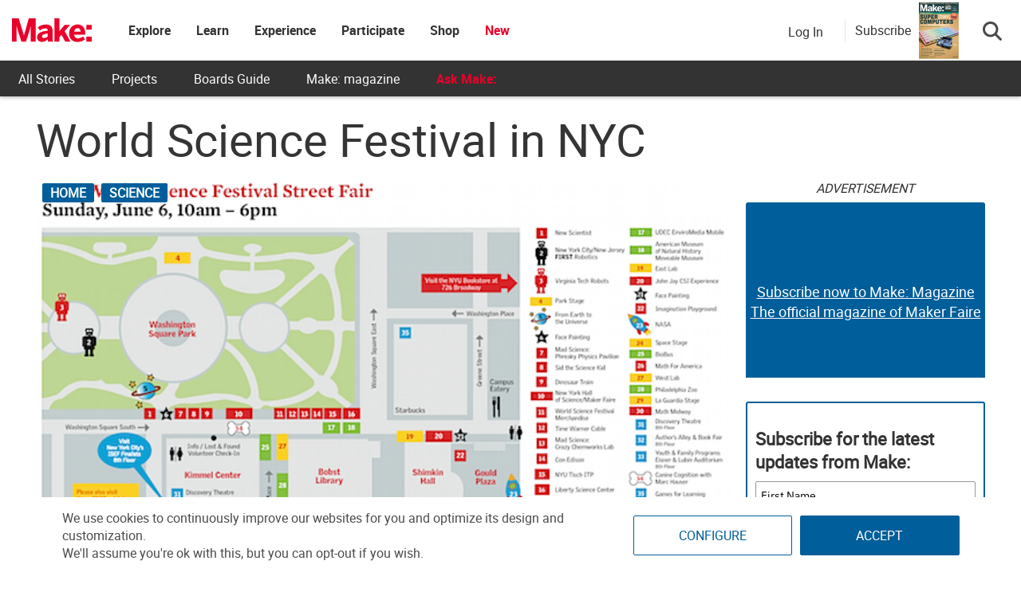

--- FILE ---
content_type: text/html; charset=utf-8
request_url: https://www.google.com/recaptcha/api2/aframe
body_size: 182
content:
<!DOCTYPE HTML><html><head><meta http-equiv="content-type" content="text/html; charset=UTF-8"></head><body><script nonce="u5X2e6la5qI9oLltQ5fCEw">/** Anti-fraud and anti-abuse applications only. See google.com/recaptcha */ try{var clients={'sodar':'https://pagead2.googlesyndication.com/pagead/sodar?'};window.addEventListener("message",function(a){try{if(a.source===window.parent){var b=JSON.parse(a.data);var c=clients[b['id']];if(c){var d=document.createElement('img');d.src=c+b['params']+'&rc='+(localStorage.getItem("rc::a")?sessionStorage.getItem("rc::b"):"");window.document.body.appendChild(d);sessionStorage.setItem("rc::e",parseInt(sessionStorage.getItem("rc::e")||0)+1);localStorage.setItem("rc::h",'1766494813864');}}}catch(b){}});window.parent.postMessage("_grecaptcha_ready", "*");}catch(b){}</script></body></html>

--- FILE ---
content_type: application/javascript; charset=utf-8
request_url: https://fundingchoicesmessages.google.com/f/AGSKWxXim_HgQXXWQmZmS9z_pjPDKJ-eUMFfIjmUntwSJvVAcDuuqeNxmbj-u4PVmNo_minf_YhcwMM8YXt3rX5CD8_ZmXO4Y3jQ0szkbasHIvAHAWGybtPB1y7tpjSqnYjFADpiefBIM-xtnkHbTKrX1XlGNR3c26fxqnEfRzI_xJuwwS8PpuKCdySh44lg/_/popounder4._ad_page__alt/ads//ad/card-/ad-loader-
body_size: -1288
content:
window['a16de3bb-52b4-452a-a427-9debeca39b4e'] = true;

--- FILE ---
content_type: application/javascript; charset=UTF-8
request_url: https://makezine.com/cdn-cgi/challenge-platform/h/g/scripts/jsd/d39f91d70ce1/main.js?
body_size: 4636
content:
window._cf_chl_opt={uYln4:'g'};~function(B2,V,e,S,n,I,f,a){B2=L,function(F,E,BT,B1,X,H){for(BT={F:234,E:259,X:238,H:258,P:332,Z:273,i:311,R:331,J:308},B1=L,X=F();!![];)try{if(H=parseInt(B1(BT.F))/1*(-parseInt(B1(BT.E))/2)+parseInt(B1(BT.X))/3*(parseInt(B1(BT.H))/4)+parseInt(B1(BT.P))/5+-parseInt(B1(BT.Z))/6+-parseInt(B1(BT.i))/7+-parseInt(B1(BT.R))/8+parseInt(B1(BT.J))/9,H===E)break;else X.push(X.shift())}catch(P){X.push(X.shift())}}(B,603932),V=this||self,e=V[B2(335)],S={},S[B2(262)]='o',S[B2(306)]='s',S[B2(326)]='u',S[B2(317)]='z',S[B2(281)]='n',S[B2(305)]='I',S[B2(269)]='b',n=S,V[B2(250)]=function(F,E,X,H,BH,Bd,Bh,B7,Z,i,R,J,Y,A){if(BH={F:264,E:265,X:249,H:229,P:291,Z:304,i:229,R:291,J:233,Y:307,m:303,A:282,k:312},Bd={F:309,E:303,X:256},Bh={F:252,E:333,X:243,H:260},B7=B2,null===E||void 0===E)return H;for(Z=x(E),F[B7(BH.F)][B7(BH.E)]&&(Z=Z[B7(BH.X)](F[B7(BH.F)][B7(BH.E)](E))),Z=F[B7(BH.H)][B7(BH.P)]&&F[B7(BH.Z)]?F[B7(BH.i)][B7(BH.R)](new F[(B7(BH.Z))](Z)):function(O,B8,z){for(B8=B7,O[B8(Bd.F)](),z=0;z<O[B8(Bd.E)];O[z]===O[z+1]?O[B8(Bd.X)](z+1,1):z+=1);return O}(Z),i='nAsAaAb'.split('A'),i=i[B7(BH.J)][B7(BH.Y)](i),R=0;R<Z[B7(BH.m)];J=Z[R],Y=G(F,E,J),i(Y)?(A=Y==='s'&&!F[B7(BH.A)](E[J]),B7(BH.k)===X+J?P(X+J,Y):A||P(X+J,E[J])):P(X+J,Y),R++);return H;function P(O,z,B6){B6=L,Object[B6(Bh.F)][B6(Bh.E)][B6(Bh.X)](H,z)||(H[z]=[]),H[z][B6(Bh.H)](O)}},I=B2(310)[B2(261)](';'),f=I[B2(233)][B2(307)](I),V[B2(225)]=function(F,E,BP,B9,X,H,P,Z){for(BP={F:255,E:303,X:303,H:248,P:260,Z:268},B9=B2,X=Object[B9(BP.F)](E),H=0;H<X[B9(BP.E)];H++)if(P=X[H],'f'===P&&(P='N'),F[P]){for(Z=0;Z<E[X[H]][B9(BP.X)];-1===F[P][B9(BP.H)](E[X[H]][Z])&&(f(E[X[H]][Z])||F[P][B9(BP.P)]('o.'+E[X[H]][Z])),Z++);}else F[P]=E[X[H]][B9(BP.Z)](function(i){return'o.'+i})},a=function(BD,Bt,BM,By,BW,BS,E,X,H){return BD={F:235,E:324},Bt={F:322,E:322,X:260,H:322,P:293,Z:242,i:242},BM={F:303},By={F:221},BW={F:303,E:242,X:252,H:333,P:243,Z:252,i:333,R:221,J:260,Y:221,m:260,A:221,k:260,b:322,O:260,z:322,l:333,W:221,y:260,M:260,D:260,s:260,N:260,o:260,g:293},BS=B2,E=String[BS(BD.F)],X={'h':function(P,Bz){return Bz={F:290,E:242},P==null?'':X.g(P,6,function(Z,Bn){return Bn=L,Bn(Bz.F)[Bn(Bz.E)](Z)})},'g':function(P,Z,i,Bj,R,J,Y,A,O,z,W,y,M,D,s,N,o,B0){if(Bj=BS,null==P)return'';for(J={},Y={},A='',O=2,z=3,W=2,y=[],M=0,D=0,s=0;s<P[Bj(BW.F)];s+=1)if(N=P[Bj(BW.E)](s),Object[Bj(BW.X)][Bj(BW.H)][Bj(BW.P)](J,N)||(J[N]=z++,Y[N]=!0),o=A+N,Object[Bj(BW.Z)][Bj(BW.i)][Bj(BW.P)](J,o))A=o;else{if(Object[Bj(BW.X)][Bj(BW.H)][Bj(BW.P)](Y,A)){if(256>A[Bj(BW.R)](0)){for(R=0;R<W;M<<=1,Z-1==D?(D=0,y[Bj(BW.J)](i(M)),M=0):D++,R++);for(B0=A[Bj(BW.Y)](0),R=0;8>R;M=M<<1|B0&1.9,Z-1==D?(D=0,y[Bj(BW.J)](i(M)),M=0):D++,B0>>=1,R++);}else{for(B0=1,R=0;R<W;M=M<<1|B0,Z-1==D?(D=0,y[Bj(BW.m)](i(M)),M=0):D++,B0=0,R++);for(B0=A[Bj(BW.A)](0),R=0;16>R;M=1&B0|M<<1.73,D==Z-1?(D=0,y[Bj(BW.k)](i(M)),M=0):D++,B0>>=1,R++);}O--,0==O&&(O=Math[Bj(BW.b)](2,W),W++),delete Y[A]}else for(B0=J[A],R=0;R<W;M=M<<1|B0&1.63,Z-1==D?(D=0,y[Bj(BW.O)](i(M)),M=0):D++,B0>>=1,R++);A=(O--,O==0&&(O=Math[Bj(BW.z)](2,W),W++),J[o]=z++,String(N))}if(A!==''){if(Object[Bj(BW.X)][Bj(BW.l)][Bj(BW.P)](Y,A)){if(256>A[Bj(BW.Y)](0)){for(R=0;R<W;M<<=1,D==Z-1?(D=0,y[Bj(BW.k)](i(M)),M=0):D++,R++);for(B0=A[Bj(BW.W)](0),R=0;8>R;M=M<<1|B0&1.1,D==Z-1?(D=0,y[Bj(BW.y)](i(M)),M=0):D++,B0>>=1,R++);}else{for(B0=1,R=0;R<W;M=M<<1.84|B0,Z-1==D?(D=0,y[Bj(BW.M)](i(M)),M=0):D++,B0=0,R++);for(B0=A[Bj(BW.Y)](0),R=0;16>R;M=1&B0|M<<1,D==Z-1?(D=0,y[Bj(BW.D)](i(M)),M=0):D++,B0>>=1,R++);}O--,0==O&&(O=Math[Bj(BW.b)](2,W),W++),delete Y[A]}else for(B0=J[A],R=0;R<W;M=B0&1.52|M<<1,D==Z-1?(D=0,y[Bj(BW.s)](i(M)),M=0):D++,B0>>=1,R++);O--,O==0&&W++}for(B0=2,R=0;R<W;M=M<<1.19|B0&1.05,D==Z-1?(D=0,y[Bj(BW.N)](i(M)),M=0):D++,B0>>=1,R++);for(;;)if(M<<=1,D==Z-1){y[Bj(BW.o)](i(M));break}else D++;return y[Bj(BW.g)]('')},'j':function(P,BG){return BG=BS,null==P?'':P==''?null:X.i(P[BG(BM.F)],32768,function(Z,Bx){return Bx=BG,P[Bx(By.F)](Z)})},'i':function(P,Z,i,BI,R,J,Y,A,O,z,W,y,M,D,s,N,B0,o){for(BI=BS,R=[],J=4,Y=4,A=3,O=[],y=i(0),M=Z,D=1,z=0;3>z;R[z]=z,z+=1);for(s=0,N=Math[BI(Bt.F)](2,2),W=1;N!=W;o=M&y,M>>=1,M==0&&(M=Z,y=i(D++)),s|=(0<o?1:0)*W,W<<=1);switch(s){case 0:for(s=0,N=Math[BI(Bt.E)](2,8),W=1;N!=W;o=y&M,M>>=1,0==M&&(M=Z,y=i(D++)),s|=W*(0<o?1:0),W<<=1);B0=E(s);break;case 1:for(s=0,N=Math[BI(Bt.F)](2,16),W=1;N!=W;o=M&y,M>>=1,M==0&&(M=Z,y=i(D++)),s|=(0<o?1:0)*W,W<<=1);B0=E(s);break;case 2:return''}for(z=R[3]=B0,O[BI(Bt.X)](B0);;){if(D>P)return'';for(s=0,N=Math[BI(Bt.F)](2,A),W=1;W!=N;o=y&M,M>>=1,M==0&&(M=Z,y=i(D++)),s|=W*(0<o?1:0),W<<=1);switch(B0=s){case 0:for(s=0,N=Math[BI(Bt.H)](2,8),W=1;W!=N;o=y&M,M>>=1,M==0&&(M=Z,y=i(D++)),s|=(0<o?1:0)*W,W<<=1);R[Y++]=E(s),B0=Y-1,J--;break;case 1:for(s=0,N=Math[BI(Bt.E)](2,16),W=1;N!=W;o=M&y,M>>=1,M==0&&(M=Z,y=i(D++)),s|=(0<o?1:0)*W,W<<=1);R[Y++]=E(s),B0=Y-1,J--;break;case 2:return O[BI(Bt.P)]('')}if(J==0&&(J=Math[BI(Bt.F)](2,A),A++),R[B0])B0=R[B0];else if(Y===B0)B0=z+z[BI(Bt.Z)](0);else return null;O[BI(Bt.X)](B0),R[Y++]=z+B0[BI(Bt.i)](0),J--,z=B0,0==J&&(J=Math[BI(Bt.H)](2,A),A++)}}},H={},H[BS(BD.E)]=X.h,H}(),h();function T(BJ,BF,F,E,X){return BJ={F:226,E:328},BF=B2,F=3600,E=K(),X=Math[BF(BJ.F)](Date[BF(BJ.E)]()/1e3),X-E>F?![]:!![]}function x(F,Ba,B5,E){for(Ba={F:249,E:255,X:285},B5=B2,E=[];F!==null;E=E[B5(Ba.F)](Object[B5(Ba.E)](F)),F=Object[B5(Ba.X)](F));return E}function v(H,P,BO,Be,Z,i,R,J,Y,m,A,k){if(BO={F:236,E:220,X:313,H:287,P:227,Z:228,i:286,R:277,J:316,Y:323,m:246,A:253,k:223,b:224,O:271,z:247,l:227,W:319,y:337,M:227,D:276,s:239,N:300,o:230,g:245,B0:251,Bz:283,Bl:315,BW:324},Be=B2,!U(.01))return![];i=(Z={},Z[Be(BO.F)]=H,Z[Be(BO.E)]=P,Z);try{R=V[Be(BO.X)],J=Be(BO.H)+V[Be(BO.P)][Be(BO.Z)]+Be(BO.i)+R.r+Be(BO.R),Y=new V[(Be(BO.J))](),Y[Be(BO.Y)](Be(BO.m),J),Y[Be(BO.A)]=2500,Y[Be(BO.k)]=function(){},m={},m[Be(BO.b)]=V[Be(BO.P)][Be(BO.O)],m[Be(BO.z)]=V[Be(BO.l)][Be(BO.W)],m[Be(BO.y)]=V[Be(BO.M)][Be(BO.D)],m[Be(BO.s)]=V[Be(BO.l)][Be(BO.N)],A=m,k={},k[Be(BO.o)]=i,k[Be(BO.g)]=A,k[Be(BO.B0)]=Be(BO.Bz),Y[Be(BO.Bl)](a[Be(BO.BW)](k))}catch(b){}}function B(L0){return L0='splice,error on cf_chl_props,39684dJOwtO,9254bbJvCV,push,split,object,clientInformation,Object,getOwnPropertyNames,success,cloudflare-invisible,map,boolean,addEventListener,gwUy0,detail,3904542YvYRUg,appendChild,random,kgZMo4,/invisible/jsd,onload,toString,DOMContentLoaded,number,isNaN,jsd,iframe,getPrototypeOf,/b/ov1/0.8848385142445796:1766492879:jDkjGV5o7-cvNkKPS8PnG-gGAIUEL76akezqTIhUfaU/,/cdn-cgi/challenge-platform/h/,isArray,event,PtL4uGbAU1EdFN0nXcTJSk$QqZyzC723V+MxwjB6ghlYaWOKH8o9m5-psrefvRIiD,from,navigator,join,contentWindow,Function,tabIndex,onreadystatechange,style,readyState,HkTQ2,postMessage,body,length,Set,bigint,string,bind,31825278biWpnX,sort,_cf_chl_opt;mhsH6;xkyRk9;FTrD2;leJV9;BCMtt1;sNHpA9;GKPzo4;AdbX0;REiSI4;xriGD7;jwjCc3;agiDh2;MQCkM2;mlwE4;kuIdX1;aLEay4;cThi2,7942137JpHfBD,d.cookie,__CF$cv$params,parent,send,XMLHttpRequest,symbol,http-code:,TbVa1,onerror,catch,pow,open,SCIYFKiyWkxL,stringify,undefined,xhr-error,now,api,createElement,5197296DzAJtf,2841510IijMJJ,hasOwnProperty,contentDocument,document,[native code],chlApiRumWidgetAgeMs,display: none,location,error,charCodeAt,status,ontimeout,chlApiSitekey,kuIdX1,floor,_cf_chl_opt,uYln4,Array,errorInfoObject,loading,function,includes,241LiENsV,fromCharCode,msg,removeChild,15QcGjkH,chlApiClientVersion,log,sid,charAt,call,/jsd/oneshot/d39f91d70ce1/0.8848385142445796:1766492879:jDkjGV5o7-cvNkKPS8PnG-gGAIUEL76akezqTIhUfaU/,chctx,POST,chlApiUrl,indexOf,concat,mlwE4,source,prototype,timeout,href,keys'.split(','),B=function(){return L0},B()}function d(X,H,Bg,BK,P,Z,i){if(Bg={F:267,E:329,X:266,H:251,P:241,Z:289,i:314,R:301,J:241,Y:220,m:272,A:314},BK=B2,P=BK(Bg.F),!X[BK(Bg.E)])return;H===BK(Bg.X)?(Z={},Z[BK(Bg.H)]=P,Z[BK(Bg.P)]=X.r,Z[BK(Bg.Z)]=BK(Bg.X),V[BK(Bg.i)][BK(Bg.R)](Z,'*')):(i={},i[BK(Bg.H)]=P,i[BK(Bg.J)]=X.r,i[BK(Bg.Z)]=BK(Bg.Y),i[BK(Bg.m)]=H,V[BK(Bg.A)][BK(Bg.R)](i,'*'))}function c(F,E,Bk,BA,Bm,BY,BE,X,H,P){Bk={F:313,E:240,X:227,H:316,P:323,Z:246,i:287,R:228,J:244,Y:329,m:253,A:223,k:278,b:320,O:219,z:254,l:315,W:324,y:325},BA={F:327},Bm={F:222,E:266,X:318},BY={F:253},BE=B2,X=V[BE(Bk.F)],console[BE(Bk.E)](V[BE(Bk.X)]),H=new V[(BE(Bk.H))](),H[BE(Bk.P)](BE(Bk.Z),BE(Bk.i)+V[BE(Bk.X)][BE(Bk.R)]+BE(Bk.J)+X.r),X[BE(Bk.Y)]&&(H[BE(Bk.m)]=5e3,H[BE(Bk.A)]=function(BX){BX=BE,E(BX(BY.F))}),H[BE(Bk.k)]=function(Bp){Bp=BE,H[Bp(Bm.F)]>=200&&H[Bp(Bm.F)]<300?E(Bp(Bm.E)):E(Bp(Bm.X)+H[Bp(Bm.F)])},H[BE(Bk.b)]=function(BV){BV=BE,E(BV(BA.F))},P={'t':K(),'lhr':e[BE(Bk.O)]&&e[BE(Bk.O)][BE(Bk.z)]?e[BE(Bk.O)][BE(Bk.z)]:'','api':X[BE(Bk.Y)]?!![]:![],'payload':F},H[BE(Bk.l)](a[BE(Bk.W)](JSON[BE(Bk.y)](P)))}function j(F,E,Bq,B3){return Bq={F:295,E:295,X:252,H:279,P:243,Z:248,i:336},B3=B2,E instanceof F[B3(Bq.F)]&&0<F[B3(Bq.E)][B3(Bq.X)][B3(Bq.H)][B3(Bq.P)](E)[B3(Bq.Z)](B3(Bq.i))}function h(Bo,BN,Bw,Bf,F,E,X,H,P){if(Bo={F:313,E:329,X:299,H:231,P:270,Z:270,i:280,R:297},BN={F:299,E:231,X:297},Bw={F:257},Bf=B2,F=V[Bf(Bo.F)],!F)return;if(!T())return;(E=![],X=F[Bf(Bo.E)]===!![],H=function(BQ,Z){if(BQ=Bf,!E){if(E=!![],!T())return;Z=Q(),c(Z.r,function(i){d(F,i)}),Z.e&&v(BQ(Bw.F),Z.e)}},e[Bf(Bo.X)]!==Bf(Bo.H))?H():V[Bf(Bo.P)]?e[Bf(Bo.Z)](Bf(Bo.i),H):(P=e[Bf(Bo.R)]||function(){},e[Bf(Bo.R)]=function(BU){BU=Bf,P(),e[BU(BN.F)]!==BU(BN.E)&&(e[BU(BN.X)]=P,H())})}function L(C,F,E){return E=B(),L=function(X,p,V){return X=X-218,V=E[X],V},L(C,F)}function Q(BZ,BB,X,H,P,Z,i){BB=(BZ={F:330,E:284,X:298,H:218,P:296,Z:302,i:274,R:294,J:263,Y:292,m:334,A:237},B2);try{return X=e[BB(BZ.F)](BB(BZ.E)),X[BB(BZ.X)]=BB(BZ.H),X[BB(BZ.P)]='-1',e[BB(BZ.Z)][BB(BZ.i)](X),H=X[BB(BZ.R)],P={},P=mlwE4(H,H,'',P),P=mlwE4(H,H[BB(BZ.J)]||H[BB(BZ.Y)],'n.',P),P=mlwE4(H,X[BB(BZ.m)],'d.',P),e[BB(BZ.Z)][BB(BZ.A)](X),Z={},Z.r=P,Z.e=null,Z}catch(R){return i={},i.r={},i.e=R,i}}function U(F,Bi,BL){return Bi={F:275},BL=B2,Math[BL(Bi.F)]()<F}function K(BR,BC,F){return BR={F:313,E:226},BC=B2,F=V[BC(BR.F)],Math[BC(BR.E)](+atob(F.t))}function G(F,E,X,Bv,B4,H){B4=(Bv={F:321,E:229,X:288,H:229,P:232},B2);try{return E[X][B4(Bv.F)](function(){}),'p'}catch(P){}try{if(E[X]==null)return E[X]===void 0?'u':'x'}catch(Z){return'i'}return F[B4(Bv.E)][B4(Bv.X)](E[X])?'a':E[X]===F[B4(Bv.H)]?'C':!0===E[X]?'T':E[X]===!1?'F':(H=typeof E[X],B4(Bv.P)==H?j(F,E[X])?'N':'f':n[H]||'?')}}()

--- FILE ---
content_type: application/javascript
request_url: https://prism.app-us1.com/?a=1000801328&u=https%3A%2F%2Fmakezine.com%2Farticle%2Fscience%2Fworld-science-festival-in-nyc%2F
body_size: 125
content:
window.visitorGlobalObject=window.visitorGlobalObject||window.prismGlobalObject;window.visitorGlobalObject.setVisitorId('3b6207d2-08af-4b8d-ba75-56fdbe644d2b', '1000801328');window.visitorGlobalObject.setWhitelistedServices('tracking', '1000801328');

--- FILE ---
content_type: application/javascript
request_url: https://makezine.com/wp-content/themes/makezine/js/min/scripts.min.js?ver=1.0.842
body_size: 4420
content:
jQuery(document).ready(function(a){var e=a.cookie("cookielawinfo-checkbox-non-necessary");gaSend=function(){"no"!=e&&ga("send","pageview")},gaSendPage=function(){"no"!=e&&ga("send","pageview",{page:location.pathname+location.search+location.hash})},adRefresh=function(){"no"!=e&&googletag.pubads().refresh()},a('a[href*="amzn.to"], a[href*="amazon.com"]:not([href*="static-add"]').each(function(){var e=a(this).attr("href");e&&(e+=(e.match(/\?/)?"&":"?")+"tag=makecommunllc-20",a(this).attr("href",e),jQuery(".affiliate-message").hasClass("hidden"))&&jQuery(".affiliate-message").removeClass("hidden")}),a("a").not('[href*="mailto:"]').each(function(){var e=new RegExp("https://"+window.location.host+"/"),t=this.href;e.test(t)||a(this).attr("target","_blank")}),document.referrer&&(refDomain=new URL(document.referrer).hostname,jQuery("#special-offer").attr("data-referer",refDomain),"pinterest.com"!=refDomain&&"www.pinterest.com"!=refDomain||jQuery("#special-offer").dialog({autoOpen:!0,dialogClass:"hide-heading",open:function(e,t){a(e.target).dialog("widget").css({position:"fixed"}).position({my:"center",at:"center",of:window})},resizable:!1}),"youtube.com"!=refDomain&&"youtu.be"!=refDomain&&"www.youtube.com"!=refDomain||(jQuery(".special-offer-type").text("Youtube"),jQuery("#special-offer a").attr("href","https://subscribe.makezine.com/Make_subscribe?PC=MK&PK=M0MPT2&utm_source=make&utm_medium=youtube_popup&utm_campaign=youtube&utm_content=launch"),jQuery("#special-offer img").attr("alt","Special Youtube Make: Magazine subscription offer"),jQuery("#special-offer").dialog({autoOpen:!0,dialogClass:"hide-heading",open:function(e,t){a(e.target).dialog("widget").css({position:"fixed"}).position({my:"center",at:"center",of:window})},resizable:!1}))),jQuery(".jetpack-search-filter__link").each(function(){var e=jQuery(this).text().replace(/\(.*?\)/g,"");jQuery(this).text(e.trim())})});let interval=setInterval(()=>{var e=document.querySelector('button.auth0-lock-submit[aria-label="Send email"]');if(e&&!e.dataset.hijacked){e.dataset.hijacked="true",e.textContent="Send Reset Email";let o=document.querySelector("#tenantB-reset-message"),t=(o||((o=document.createElement("div")).id="tenantB-reset-message",o.style.cssText=`
        margin-bottom: 12px;
        font-size: 14px;
        text-align: center;
      `,e.insertAdjacentElement("beforebegin",o)),async e=>{e.preventDefault();e=document.querySelector("input.auth0-lock-input"),e=e?e.value.trim():"";if(validateEmail(e)){o.textContent="Sending password reset email...",o.style.color="#555";try{var t=await fetch("https://makermedia.auth0.com/dbconnections/change_password",{method:"POST",headers:{"Content-Type":"application/json"},body:JSON.stringify({client_id:"J8vRwQOxIEkUOAlxaThb3YBq0ts6Tj0k",email:e,connection:"DB-Make-Community"})}),a=await t.text();t.ok?(o.textContent=a,o.style.color="#2f855a",setTimeout(()=>{var e=document.querySelector(".auth0-lock-close-button");e&&e.click()},3e3)):(o.textContent=a,o.style.color="#e53e3e")}catch(e){console.error("Error sending makermedia reset:",e),o.textContent="Error sending reset email. Please try again.",o.style.color="#e53e3e"}}else o.textContent="Please enter your email address.",o.style.color="#e53e3e"});e.addEventListener("click",t),e.dataset.handlerAttached="true";e=document.querySelector(".auth0-lock-back-button");e&&!e.dataset.backAttached&&(e.dataset.backAttached="true",e.addEventListener("click",()=>{var e=document.querySelector('button.auth0-lock-submit[aria-label="Send email"]'),e=(e&&e.dataset.handlerAttached&&(e.removeEventListener("click",t),e.removeAttribute("data-handlerAttached")),e&&(e.dataset.hijacked="false",e.textContent="LOG IN"),document.querySelector("#tenantB-reset-message"));e&&e.remove()}))}},300);function validateEmail(e){return/^[^\s@]+@[^\s@]+\.[^\s@]+$/.test(String(e).toLowerCase())}function getY(e){for(var t=0;e;)t+=e.offsetTop-e.scrollTop+e.clientTop,e=e.offsetParent;return t}function Utils(){}-1!=navigator.userAgent.indexOf("Safari")&&-1!=navigator.userAgent.indexOf("Mac")&&-1==navigator.userAgent.indexOf("Chrome")&&jQuery("html").addClass("safari-mac"),Utils.prototype={constructor:Utils,isElementInView:function(e,t){var a=jQuery(window).scrollTop()+70,o=a+jQuery(window).height(),i=jQuery(e).offset().top,e=i+jQuery(e).height();return!0===t?a<i&&e<o:i<=o&&a<=e}};var _prum,Utils=new Utils;(p=>{p.fn.visible=function(e,t,a){var o=p(this).eq(0),i=o.get(0),s=p(window),r=s.scrollTop(),n=r+s.height(),l=s.scrollLeft(),s=l+s.width(),d=o.offset().top,c=d+o.height(),u=o.offset().left,o=u+o.width(),g=!0===e?c:d,d=!0===e?d:c,c=!0===e?o:u,e=!0===e?u:o,u=!0!==t||i.offsetWidth*i.offsetHeight;return"both"===(a=a||"both")?!!u&&d<=n&&r<=g&&e<=s&&l<=c:"vertical"===a?!!u&&d<=n&&r<=g:"horizontal"===a?!!u&&e<=s&&l<=c:void 0}})(jQuery),((i,s,o,r)=>{(i=s.make=s.make||{}).extend=function(e,t){var a,o={};for(a in e)Object.prototype.hasOwnProperty.call(e,a)&&(o[a]=e[a]);for(a in t)Object.prototype.hasOwnProperty.call(t,a)&&(o[a]=t[a]);return o},i.gpt={init:function(){var e,t;s.googletag||(s.googletag={cmd:[]},(e=o.createElement("script")).async=!0,e.type="text/javascript",t="https:"==o.location.protocol,e.src=(t?"https:":"http:")+"//www.googletagservices.com/tag/js/gpt.js",(t=o.getElementsByTagName("script")[0]).parentNode.insertBefore(e,t),googletag.cmd.push(function(){googletag.pubads().collapseEmptyDivs(),s.ad_vars&&ad_vars.page&&googletag.pubads().setTargeting("page",ad_vars.page),s.ad_vars&&ad_vars.cat&&googletag.pubads().setTargeting("cat",ad_vars.cat),s.ad_vars&&ad_vars.tags&&googletag.pubads().setTargeting("tags",ad_vars.tags),s.ad_vars&&ad_vars.PostID&&googletag.pubads().setTargeting("PostID",ad_vars.PostID),"makezine.com"!==s.location.hostname&&googletag.pubads().setTargeting("t",["y"]),googletag.pubads().addEventListener("slotRenderEnded",function(e){s.ga&&!i.gpt.adsTracked&&(ga("set","dimension1","true"),i.gpt.adsTracked=1)})})),r(o).ready(function(){i.gpt.loadDyn()})},scrollAds:[],scrollLoad:function(){this.scrollAds&&this.scrollAds.length&&r(o).on("scroll",i.gpt.scrollLoadAd)},scrollLoadAd:function(){clearTimeout(void 0);setTimeout(function(){for(var e,t=i.gpt.scrollAds.slice(0),a=0;a<t.length;a++)r(t[a]).visible(!0)&&(e=i.gpt.scrollAds.indexOf(t[a]),i.gpt.scrollAds.splice(e,1),i.gpt.load(r(t[a]).filter(":empty")));i.gpt.scrollAds.length||r(o).off("scroll",i.gpt.scrollLoadAd)},100)},loadDyn:function(e){(e=e&&e.size()?e:r(".js-ad")).filter(":empty").each(function(){var e=r(this);e.is(".scroll-load")&&s.make_ads_scroll_load?-1===i.gpt.scrollAds.indexOf(e)&&i.gpt.scrollAds.push(e[0]):i.gpt.load(e)}),i.gpt.scrollAds.length&&(i.gpt.scrollLoad(),r(o).scroll())},load:function(e){e.each(function(){var e=r(this),t={size:[300,250]};try{t.size=e.attr("data-size")?JSON.parse(e.attr("data-size")):null,t.sizeMap=e.attr("data-size-map")?JSON.parse(e.attr("data-size-map")):null,t.zone=e.attr("data-zone")?e.attr("data-zone"):null,t.pos=e.attr("data-pos")?JSON.parse(e.attr("data-pos")):null,t.adVars=e.attr("data-ad-vars")?JSON.parse(e.attr("data-ad-vars")):null,t.viewport=e.attr("data-viewport")?JSON.parse(e.attr("data-viewport")):null}catch(e){s.console&&"function"==typeof console.log&&console.log(e+" - error parsing ad data-attributes")}var a=i.gpt.getVars(t.size),o='<div id="'+a.slot+'" class="make_ad '+t.size.join().replace(/\[\]/g,"").replace(/,/g,"x")+'"></div>';e.append(o),t.adVars?i.gpt.setAd({size:t.size,sizeMap:t.sizeMap,pos:t.pos,adPos:a.adPos,slot:a.slot,tile:a.tile,viewport:t.viewport,page:t.adVars.page,cat:t.adVars.cat,tags:t.adVars.tags,PostID:t.adVars.PostID,zone:t.zone}):i.gpt.setAd({size:t.size,sizeMap:t.sizeMap,pos:t.pos,adPos:a.adPos,slot:a.slot,tile:a.tile,viewport:t.viewport,zone:t.zone})})},setAd:function(e){var t={size:[300,250],pos:"btf",adPos:1,tile:1,slot:"make_mpu_2",zone:"/3829728/make_mpu_1/",sizeMap:null,viewport:null,page:s.ad_vars?ad_vars.page:null,PostID:s.ad_vars?ad_vars.PostID:null,cat:s.ad_vars?ad_vars.cat:null,tags:s.ad_vars?ad_vars.tags:null,companion:!1,custom:s.ad_vars&&ad_vars.custom_target_name?[ad_vars.custom_target_name,ad_vars.custom_target_value]:null},a=i.extend(t,e),t=o.documentElement.clientWidth;"small"==a.viewport&&767<t||"large"==a.viewport&&t<768||googletag.cmd.push(function(){s[a.slot]=googletag.defineSlot("/3829728/"+a.zone,a.size,a.slot).addService(googletag.pubads()),a.companion&&s[a.slot].addService(googletag.companionAds()),a.sizeMap&&s[a.slot].defineSizeMapping(a.sizeMap),a.page&&s[a.slot].setTargeting("page",a.page),a.PostID&&s[a.slot].setTargeting("PostID",a.PostID),a.cat&&s[a.slot].setTargeting("cat",a.cat),a.tags&&s[a.slot].setTargeting("tags",a.tags),a.custom&&s[a.slot].setTargeting(a.custom[0],a.custom[1]),s[a.slot].setTargeting("pos",[a.pos]),s[a.slot].setTargeting("adPos",[a.adPos]),s[a.slot].setTargeting("tile",[a.tile]),o.getElementById(a.slot).setAttribute("data-adPos",a.adPos),o.getElementById(a.slot).setAttribute("data-tile",a.tile),o.getElementById(a.slot).setAttribute("data-tags",JSON.stringify(a)),googletag.enableServices(),googletag.display(a.slot)})},getVars:function(e){var e=e instanceof Array?e.join("x").replace(/,/g,"x"):void 0,t=e&&{};return e&&(this["adPos"+e]=this["adPos"+e]||1,t.adPos=this["adPos"+e]++,this.tile=this.tile||1,t.tile=this.tile++,t.slot="ad_"+e+"_"+t.adPos),t},refresh:function(e){r(e||".ad-refresh").each(function(){var e=r(this).find('[id*="ad_"]').attr("id");googletag.pubads().refresh([s[e]])})},injectAds:function(e,t){var a=i.extend({markup:"<div class='js-ad scroll-load' data-size='[[300,250]]' data-pos='\"btf\"'></div>",skipCount:3,max:-1,renderIntial:!0},t),o=0;e.each(function(e){(0===e&&a.renderIntial||(e+1)%a.skipCount==0)&&(o<a.max||a.max<0)&&(r(this).before(a.markup),e=r(this).is(".js-ad")?r(this):r(this).find(".js-ad"),i.gpt.loadDyn(e),o++)})}},i.gpt.init()})(this.make,this,this.document,jQuery),(a=>{a(".pop-links-list li a").click(function(){window.location.href=a(this).attr("href")}),a("#sb-search").click(function(e){a("#search-modal").dialog({modal:!0,autoOpen:!0,dialogClass:"hide-heading",open:function(e,t){a(e.target).dialog("widget").css({position:"fixed"}).position({my:"center",at:"center",of:window})},resizable:!1})})})(jQuery),"/"==window.location.pathname&&getCookie("mz_redirect_url")&&(window.location.replace(getCookie("mz_redirect_url")),delete_cookie("mz_redirect_url")),"yes"==getCookie("cookielawinfo-checkbox-non-necessary")&&(_prum=[["id","53fcea2fabe53d341d4ae0eb"],["mark","firstbyte",(new Date).getTime()]],(()=>{var e=document.getElementsByTagName("script")[0],t=document.createElement("script");t.async="async",t.src="//rum-static.pingdom.net/prum.min.js",e.parentNode.insertBefore(t,e)})(),jQuery(".subscribe-call-out").on("click",function(){pintrk("track","addtocart",{value:"59.99",currency:"USD",line_items:[{product_id:"Make",product_category:"Membership"}]})})),jQuery(document).ready(function(a){a("article").has("iframe").fitVids(),a(".youtube-dialog").click(function(){a(".youtube-modal").html('<iframe width="420" height="315" src="'+jQuery(this).attr("data-modal")+'" frameborder="0" allowfullscreen></iframe>'),a(".youtube-modal").dialog({dialogClass:"youtube-modal-dialog",height:300,modal:!0,close:function(e,t){a(".youtube-modal").html("")},open:function(e,t){a(".ui-widget-overlay").bind("click",function(){a(".youtube-modal").dialog("close")})}})})}),(i=>{i.fn.fitVids=function(e){var t,a,o={customSelector:null};return document.getElementById("fit-vids-style")||(t=document.createElement("div"),a=document.getElementsByTagName("base")[0]||document.getElementsByTagName("script")[0],t.className="fit-vids-style",t.id="fit-vids-style",t.style.display="none",t.innerHTML="&shy;<style>.fluid-width-video-wrapper{width:100%;position:relative;padding:0;}.fluid-width-video-wrapper iframe,.fluid-width-video-wrapper object,.fluid-width-video-wrapper embed {position:absolute;top:0;left:0;width:100%;height:100%;}</style>",a.parentNode.insertBefore(t,a)),e&&i.extend(o,e),this.each(function(){var e=["iframe[src*='player.vimeo.com']","iframe[src*='youtube.com']","iframe[src*='youtube-nocookie.com']","iframe[src*='kickstarter.com'][src*='video.html']","object","embed"];o.customSelector&&e.push(o.customSelector),i(this).find(e.join(",")).not("object object").each(function(){var e,t,a=i(this);"embed"===this.tagName.toLowerCase()&&a.parent("object").length||a.parent(".fluid-width-video-wrapper").length||(e=("object"===this.tagName.toLowerCase()||a.attr("height")&&!isNaN(parseInt(a.attr("height"),10))?parseInt(a.attr("height"),10):a.height())/(isNaN(parseInt(a.attr("width"),10))?a.width():parseInt(a.attr("width"),10)),a.attr("id")||(t="fitvid"+Math.floor(999999*Math.random()),a.attr("id",t)),a.wrap('<div class="fluid-width-video-wrapper"></div>').parent(".fluid-width-video-wrapper").css("padding-top",100*e+"%"),a.removeAttr("height").removeAttr("width"))})})}})(window.jQuery||window.Zepto);
//# sourceMappingURL=scripts.min.js.map

--- FILE ---
content_type: application/javascript
request_url: https://makezine.com/wp-content/cache/min/1/wp-content/themes/news-vibrant-pro/assets/library/sticky/sticky-setting.js?ver=1765844024
body_size: -227
content:
jQuery(document).ready(function(){var wpAdminBar=jQuery('#wpadminbar');if(wpAdminBar.length){jQuery(".header-default #nv-menu-wrap,.header-layout1 #nv-menu-wrap,.header-layout3 #nv-menu-wrap,.header-layout2 #masthead").sticky({topSpacing:wpAdminBar.height()})}else{jQuery(".header-default #nv-menu-wrap,.header-layout1 #nv-menu-wrap,.header-layout3 #nv-menu-wrap,.header-layout2 #masthead").sticky({topSpacing:0})}})

--- FILE ---
content_type: application/javascript
request_url: https://makezine.com/wp-content/cache/min/1/wp-content/themes/news-vibrant-pro/assets/js/nv-custom-scripts.js?ver=1765844023
body_size: 1077
content:
jQuery(document).ready(function($){"use strict";if($('body').hasClass("rtl")){var rtlValue=!0}else{var rtlValue=!1}
$("#newsTicker").lightSlider({item:1,vertical:!0,loop:!0,verticalHeight:38,pager:!1,enableTouch:!1,enableDrag:!1,auto:!0,controls:!0,speed:1350,rtl:rtlValue,prevHtml:'<i class="fa fa-chevron-left"></i>',nextHtml:'<i class="fa fa-chevron-right"></i>',onSliderLoad:function(){$('#nv-newsTicker').removeClass('cS-hidden')}});$('.nv-featured-slider').each(function(){var Id=$(this).parent().attr('id');var slideAuto=$(this).data('auto');var slideControl=$(this).data('control');var slidePager=$(this).data('pager');var slideSpeed=$(this).data('speed');var slidePause=$(this).data('pause');$('#'+Id+" .nvFeaturedSlider").lightSlider({item:1,auto:slideAuto,pager:slidePager,controls:slideControl,loop:!0,speed:slideSpeed,pause:slidePause,enableTouch:!1,enableDrag:!1,rtl:rtlValue,prevHtml:'<i class="fa fa-angle-left"></i>',nextHtml:'<i class="fa fa-angle-right"></i>',onSliderLoad:function(){$('.nvFeaturedSlider').removeClass('cS-hidden')}})});$('.nv-slider-wrapper.slider-layout1').each(function(){var Id=$(this).parent().attr('id');var slideAuto=$(this).data('auto');var slideControl=$(this).data('control');var slidePager=$(this).data('pager');var slideSpeed=$(this).data('speed');var slidePause=$(this).data('pause');var slideLayout=$(this).data('layout');$('body').addClass('slider-'+slideLayout);$("#"+Id+" .nvSliderGallery").lightSlider({gallery:!0,item:1,controls:slideControl,loop:!0,thumbItem:5,slideMargin:0,auto:slideAuto,speed:slideSpeed,pause:slidePause,enableTouch:!1,enableDrag:!1,currentPagerPosition:'left',rtl:rtlValue,prevHtml:'<i class="fa fa-angle-left"></i>',nextHtml:'<i class="fa fa-angle-right"></i>',onSliderLoad:function(el){$('.nvSliderGallery').removeClass('cS-hidden');el.lightGallery({selector:'.nvSliderGallery .lslide'})}})});$('.nv-slider-wrapper').each(function(){var Id=$(this).parent().attr('id');var slideAuto=$(this).data('auto');var slideControl=$(this).data('control');var slidePager=$(this).data('pager');var slideSpeed=$(this).data('speed');var slidePause=$(this).data('pause');var slideLayout=$(this).data('layout');$('body').addClass('slider-'+slideLayout);$('#'+Id+" .nvSlider").lightSlider({item:1,pager:slidePager,controls:slideControl,loop:!0,auto:slideAuto,speed:slideSpeed,pause:slidePause,enableTouch:!1,enableDrag:!1,rtl:rtlValue,prevHtml:'<i class="fa fa-angle-left"></i>',nextHtml:'<i class="fa fa-angle-right"></i>',onSliderLoad:function(){$('.nvSlider').removeClass('cS-hidden')}})});$('.carousel-posts').each(function(){var Id=$(this).parent().attr('id');var NewId=Id;var crsAuto=$(this).data('auto');var crsItem=$(this).data('items');NewId=$('#'+Id+" #blockCarousel").lightSlider({auto:crsAuto,loop:!0,pauseOnHover:!0,pager:!1,controls:!1,prevHtml:'<i class="fa fa-angle-left"></i>',nextHtml:'<i class="fa fa-angle-right"></i>',item:crsItem,rtl:rtlValue,onSliderLoad:function(){$('#'+Id+" #blockCarousel").removeClass('cS-hidden')},responsive:[{breakpoint:840,settings:{item:2,slideMove:1,slideMargin:6,}},{breakpoint:480,settings:{item:1,slideMove:1,}}]});$('#'+Id+' .nv-navPrev').click(function(){NewId.goToPrevSlide()});$('#'+Id+' .nv-navNext').click(function(){NewId.goToNextSlide()})});$('#topFeatured').lightSlider({pager:!1,controls:!1,loop:!0,auto:!0,item:4,pause:8000,speed:1000,rtl:rtlValue,onSliderLoad:function(){$('#topFeatured').removeClass('cS-hidden')},responsive:[{breakpoint:840,settings:{item:2,slideMove:1,slideMargin:6,}},{breakpoint:480,settings:{item:1,slideMove:1,}}]});$('.nv-header-search-wrapper .search-main').click(function(){$('.search-form-main').toggleClass('active-search');$('.search-form-main .search-field').focus()});$('.nv-header-menu-wrapper .menu-toggle').click(function(event){$('.nv-header-menu-wrapper #site-navigation').slideToggle('slow')});$('#site-navigation .menu-item-has-children,#site-navigation .page_item_has_children').append('<span class="sub-toggle"> <i class="fa fa-angle-right"></i> </span>');$('#site-navigation .sub-toggle').click(function(){$(this).parent('.menu-item-has-children').children('ul.sub-menu').first().slideToggle('1000');$(this).parent('.page_item_has_children').children('ul.children').first().slideToggle('1000');$(this).children('.fa-angle-right').first().toggleClass('fa-angle-down')});$(window).scroll(function(){if($(this).scrollTop()>1000){$('#nv-scrollup').fadeIn('slow')}else{$('#nv-scrollup').fadeOut('slow')}});$('#nv-scrollup').click(function(){$("html, body").animate({scrollTop:0},600);return!1});$('.nv-top-featured-toggle').click(function(e){e.preventDefault();$(this).parents('.nv-top-header-wrap').next('.nv-top-featured-wrapper').slideToggle('slow');$(this).toggleClass('toggle-opened')});var stickyMenu=$('#nv-menu-wrap-sticky-wrapper');if(stickyMenu.length){$('.middle-left-aside, .middle-primary, .middle-right-aside').theiaStickySidebar({additionalMarginTop:100});$('.bottom-left-aside, .bottom-primary, .bottom-right-aside').theiaStickySidebar({additionalMarginTop:100});$('#primary, #secondary').theiaStickySidebar({additionalMarginTop:100})}else{$('.middle-left-aside, .middle-primary, .middle-right-aside').theiaStickySidebar({additionalMarginTop:50});$('.bottom-left-aside, .bottom-primary, .bottom-right-aside').theiaStickySidebar({additionalMarginTop:50});$('#primary, #secondary').theiaStickySidebar({additionalMarginTop:50})}
var WowOptionVal=WowOption.mode;if(WowOption.mode=='1'&&$('body').hasClass('home')){new WOW().init()}
if($('#preloader-background').length>0){setTimeout(function(){$('#preloader-background').hide()},600)}})

--- FILE ---
content_type: application/javascript; charset=UTF-8
request_url: https://make.co/cdn-cgi/challenge-platform/h/g/scripts/jsd/d39f91d70ce1/main.js?
body_size: 4677
content:
window._cf_chl_opt={uYln4:'g'};~function(B2,V,e,S,n,I,f,a){B2=L,function(F,E,BT,B1,X,H){for(BT={F:447,E:428,X:372,H:406,P:415,Z:338,i:434,R:441,J:365,Y:348,m:393,A:455},B1=L,X=F();!![];)try{if(H=-parseInt(B1(BT.F))/1*(parseInt(B1(BT.E))/2)+-parseInt(B1(BT.X))/3+parseInt(B1(BT.H))/4*(parseInt(B1(BT.P))/5)+-parseInt(B1(BT.Z))/6*(parseInt(B1(BT.i))/7)+-parseInt(B1(BT.R))/8*(-parseInt(B1(BT.J))/9)+-parseInt(B1(BT.Y))/10+parseInt(B1(BT.m))/11*(parseInt(B1(BT.A))/12),E===H)break;else X.push(X.shift())}catch(P){X.push(X.shift())}}(B,900084),V=this||self,e=V[B2(349)],S={},S[B2(370)]='o',S[B2(364)]='s',S[B2(346)]='u',S[B2(435)]='z',S[B2(368)]='n',S[B2(343)]='I',S[B2(341)]='b',n=S,V[B2(399)]=function(F,E,X,H,BH,Bd,Bh,B7,Z,i,R,J,Y,A){if(BH={F:438,E:430,X:429,H:334,P:417,Z:336,i:448,R:392,J:426,Y:449,m:414},Bd={F:453,E:426,X:402},Bh={F:421,E:405,X:400,H:353},B7=B2,E===null||void 0===E)return H;for(Z=x(E),F[B7(BH.F)][B7(BH.E)]&&(Z=Z[B7(BH.X)](F[B7(BH.F)][B7(BH.E)](E))),Z=F[B7(BH.H)][B7(BH.P)]&&F[B7(BH.Z)]?F[B7(BH.H)][B7(BH.P)](new F[(B7(BH.Z))](Z)):function(O,B8,z){for(B8=B7,O[B8(Bd.F)](),z=0;z<O[B8(Bd.E)];O[z+1]===O[z]?O[B8(Bd.X)](z+1,1):z+=1);return O}(Z),i='nAsAaAb'.split('A'),i=i[B7(BH.i)][B7(BH.R)](i),R=0;R<Z[B7(BH.J)];J=Z[R],Y=G(F,E,J),i(Y)?(A=Y==='s'&&!F[B7(BH.Y)](E[J]),B7(BH.m)===X+J?P(X+J,Y):A||P(X+J,E[J])):P(X+J,Y),R++);return H;function P(O,z,B6){B6=L,Object[B6(Bh.F)][B6(Bh.E)][B6(Bh.X)](H,z)||(H[z]=[]),H[z][B6(Bh.H)](O)}},I=B2(443)[B2(456)](';'),f=I[B2(448)][B2(392)](I),V[B2(345)]=function(F,E,BP,B9,X,H,P,Z){for(BP={F:420,E:426,X:444,H:353,P:407},B9=B2,X=Object[B9(BP.F)](E),H=0;H<X[B9(BP.E)];H++)if(P=X[H],P==='f'&&(P='N'),F[P]){for(Z=0;Z<E[X[H]][B9(BP.E)];-1===F[P][B9(BP.X)](E[X[H]][Z])&&(f(E[X[H]][Z])||F[P][B9(BP.H)]('o.'+E[X[H]][Z])),Z++);}else F[P]=E[X[H]][B9(BP.P)](function(i){return'o.'+i})},a=function(BD,Bt,BM,By,BW,BS,E,X,H){return BD={F:411,E:396},Bt={F:418,E:418,X:353,H:379,P:360,Z:353,i:360,R:418},BM={F:426},By={F:374},BW={F:426,E:360,X:421,H:405,P:400,Z:400,i:374,R:353,J:374,Y:418,m:421,A:353,k:379},BS=B2,E=String[BS(BD.F)],X={'h':function(P,Bz){return Bz={F:350,E:360},P==null?'':X.g(P,6,function(Z,Bn){return Bn=L,Bn(Bz.F)[Bn(Bz.E)](Z)})},'g':function(P,Z,i,Bj,R,J,Y,A,O,z,W,y,M,D,s,N,o,B0){if(Bj=BS,null==P)return'';for(J={},Y={},A='',O=2,z=3,W=2,y=[],M=0,D=0,s=0;s<P[Bj(BW.F)];s+=1)if(N=P[Bj(BW.E)](s),Object[Bj(BW.X)][Bj(BW.H)][Bj(BW.P)](J,N)||(J[N]=z++,Y[N]=!0),o=A+N,Object[Bj(BW.X)][Bj(BW.H)][Bj(BW.Z)](J,o))A=o;else{if(Object[Bj(BW.X)][Bj(BW.H)][Bj(BW.P)](Y,A)){if(256>A[Bj(BW.i)](0)){for(R=0;R<W;M<<=1,Z-1==D?(D=0,y[Bj(BW.R)](i(M)),M=0):D++,R++);for(B0=A[Bj(BW.J)](0),R=0;8>R;M=M<<1.5|1&B0,D==Z-1?(D=0,y[Bj(BW.R)](i(M)),M=0):D++,B0>>=1,R++);}else{for(B0=1,R=0;R<W;M=M<<1.02|B0,Z-1==D?(D=0,y[Bj(BW.R)](i(M)),M=0):D++,B0=0,R++);for(B0=A[Bj(BW.i)](0),R=0;16>R;M=B0&1|M<<1.12,Z-1==D?(D=0,y[Bj(BW.R)](i(M)),M=0):D++,B0>>=1,R++);}O--,0==O&&(O=Math[Bj(BW.Y)](2,W),W++),delete Y[A]}else for(B0=J[A],R=0;R<W;M=M<<1.36|B0&1.34,Z-1==D?(D=0,y[Bj(BW.R)](i(M)),M=0):D++,B0>>=1,R++);A=(O--,0==O&&(O=Math[Bj(BW.Y)](2,W),W++),J[o]=z++,String(N))}if(A!==''){if(Object[Bj(BW.m)][Bj(BW.H)][Bj(BW.P)](Y,A)){if(256>A[Bj(BW.J)](0)){for(R=0;R<W;M<<=1,D==Z-1?(D=0,y[Bj(BW.R)](i(M)),M=0):D++,R++);for(B0=A[Bj(BW.i)](0),R=0;8>R;M=M<<1|B0&1,Z-1==D?(D=0,y[Bj(BW.R)](i(M)),M=0):D++,B0>>=1,R++);}else{for(B0=1,R=0;R<W;M=B0|M<<1,D==Z-1?(D=0,y[Bj(BW.A)](i(M)),M=0):D++,B0=0,R++);for(B0=A[Bj(BW.J)](0),R=0;16>R;M=M<<1|B0&1,Z-1==D?(D=0,y[Bj(BW.R)](i(M)),M=0):D++,B0>>=1,R++);}O--,0==O&&(O=Math[Bj(BW.Y)](2,W),W++),delete Y[A]}else for(B0=J[A],R=0;R<W;M=M<<1|1.13&B0,D==Z-1?(D=0,y[Bj(BW.A)](i(M)),M=0):D++,B0>>=1,R++);O--,0==O&&W++}for(B0=2,R=0;R<W;M=1.35&B0|M<<1.08,D==Z-1?(D=0,y[Bj(BW.A)](i(M)),M=0):D++,B0>>=1,R++);for(;;)if(M<<=1,Z-1==D){y[Bj(BW.A)](i(M));break}else D++;return y[Bj(BW.k)]('')},'j':function(P,BG){return BG=BS,null==P?'':''==P?null:X.i(P[BG(BM.F)],32768,function(Z,Bx){return Bx=BG,P[Bx(By.F)](Z)})},'i':function(P,Z,i,BI,R,J,Y,A,O,z,W,y,M,D,s,N,B0,o){for(BI=BS,R=[],J=4,Y=4,A=3,O=[],y=i(0),M=Z,D=1,z=0;3>z;R[z]=z,z+=1);for(s=0,N=Math[BI(Bt.F)](2,2),W=1;W!=N;o=y&M,M>>=1,0==M&&(M=Z,y=i(D++)),s|=W*(0<o?1:0),W<<=1);switch(s){case 0:for(s=0,N=Math[BI(Bt.E)](2,8),W=1;N!=W;o=M&y,M>>=1,M==0&&(M=Z,y=i(D++)),s|=W*(0<o?1:0),W<<=1);B0=E(s);break;case 1:for(s=0,N=Math[BI(Bt.E)](2,16),W=1;N!=W;o=y&M,M>>=1,0==M&&(M=Z,y=i(D++)),s|=(0<o?1:0)*W,W<<=1);B0=E(s);break;case 2:return''}for(z=R[3]=B0,O[BI(Bt.X)](B0);;){if(D>P)return'';for(s=0,N=Math[BI(Bt.E)](2,A),W=1;N!=W;o=y&M,M>>=1,M==0&&(M=Z,y=i(D++)),s|=(0<o?1:0)*W,W<<=1);switch(B0=s){case 0:for(s=0,N=Math[BI(Bt.E)](2,8),W=1;W!=N;o=M&y,M>>=1,M==0&&(M=Z,y=i(D++)),s|=W*(0<o?1:0),W<<=1);R[Y++]=E(s),B0=Y-1,J--;break;case 1:for(s=0,N=Math[BI(Bt.F)](2,16),W=1;W!=N;o=M&y,M>>=1,M==0&&(M=Z,y=i(D++)),s|=W*(0<o?1:0),W<<=1);R[Y++]=E(s),B0=Y-1,J--;break;case 2:return O[BI(Bt.H)]('')}if(0==J&&(J=Math[BI(Bt.F)](2,A),A++),R[B0])B0=R[B0];else if(B0===Y)B0=z+z[BI(Bt.P)](0);else return null;O[BI(Bt.Z)](B0),R[Y++]=z+B0[BI(Bt.i)](0),J--,z=B0,J==0&&(J=Math[BI(Bt.R)](2,A),A++)}}},H={},H[BS(BD.E)]=X.h,H}(),h();function x(F,Ba,B5,E){for(Ba={F:429,E:420,X:395},B5=B2,E=[];F!==null;E=E[B5(Ba.F)](Object[B5(Ba.E)](F)),F=Object[B5(Ba.X)](F));return E}function U(F,Bi,BL){return Bi={F:359},BL=B2,Math[BL(Bi.F)]()<F}function h(Bo,BN,Bw,Bf,F,E,X,H,P){if(Bo={F:380,E:408,X:416,H:451,P:445,Z:378,i:433},BN={F:416,E:451,X:433},Bw={F:442},Bf=B2,F=V[Bf(Bo.F)],!F)return;if(!T())return;(E=![],X=F[Bf(Bo.E)]===!![],H=function(BQ,Z){if(BQ=Bf,!E){if(E=!![],!T())return;Z=Q(),c(Z.r,function(i){d(F,i)}),Z.e&&v(BQ(Bw.F),Z.e)}},e[Bf(Bo.X)]!==Bf(Bo.H))?H():V[Bf(Bo.P)]?e[Bf(Bo.P)](Bf(Bo.Z),H):(P=e[Bf(Bo.i)]||function(){},e[Bf(Bo.i)]=function(BU){BU=Bf,P(),e[BU(BN.F)]!==BU(BN.E)&&(e[BU(BN.X)]=P,H())})}function T(BJ,BF,F,E,X){return BJ={F:342,E:382},BF=B2,F=3600,E=K(),X=Math[BF(BJ.F)](Date[BF(BJ.E)]()/1e3),X-E>F?![]:!![]}function B(L0){return L0='prototype,event,chlApiRumWidgetAgeMs,isArray,/cdn-cgi/challenge-platform/h/,length,clientInformation,34RfIhbV,concat,getOwnPropertyNames,createElement,display: none,onreadystatechange,4783583WjxNDP,symbol,open,uYln4,Object,ontimeout,timeout,4077680YeCIgU,error on cf_chl_props,_cf_chl_opt;mhsH6;xkyRk9;FTrD2;leJV9;BCMtt1;sNHpA9;GKPzo4;AdbX0;REiSI4;xriGD7;jwjCc3;agiDh2;MQCkM2;mlwE4;kuIdX1;aLEay4;cThi2,indexOf,addEventListener,log,59167qYtCLe,includes,isNaN,function,loading,errorInfoObject,sort,kgZMo4,12VEtXxd,split,Array,success,Set,chlApiSitekey,12IqeUFS,postMessage,stringify,boolean,floor,bigint,/jsd/oneshot/d39f91d70ce1/0.8848385142445796:1766492879:jDkjGV5o7-cvNkKPS8PnG-gGAIUEL76akezqTIhUfaU/,kuIdX1,undefined,sid,14513700QxFclE,document,PtL4uGbAU1EdFN0nXcTJSk$QqZyzC723V+MxwjB6ghlYaWOKH8o9m5-psrefvRIiD,appendChild,onerror,push,style,HkTQ2,body,catch,Function,random,charAt,toString,[native code],/invisible/jsd,string,9rtelti,contentDocument,send,number,parent,object,_cf_chl_opt,3303612VUZHjW,http-code:,charCodeAt,href,xhr-error,gwUy0,DOMContentLoaded,join,__CF$cv$params,jsd,now,iframe,detail,onload,error,status,TbVa1,navigator,location,/b/ov1/0.8848385142445796:1766492879:jDkjGV5o7-cvNkKPS8PnG-gGAIUEL76akezqTIhUfaU/,bind,49809683GYjDvh,msg,getPrototypeOf,SCIYFKiyWkxL,XMLHttpRequest,chlApiUrl,mlwE4,call,removeChild,splice,tabIndex,cloudflare-invisible,hasOwnProperty,68rWqRtH,map,api,chctx,contentWindow,fromCharCode,chlApiClientVersion,source,d.cookie,231580RPuQSo,readyState,from,pow,POST,keys'.split(','),B=function(){return L0},B()}function j(F,E,Bq,B3){return Bq={F:358,E:421,X:361,H:400,P:444,Z:362},B3=B2,E instanceof F[B3(Bq.F)]&&0<F[B3(Bq.F)][B3(Bq.E)][B3(Bq.X)][B3(Bq.H)](E)[B3(Bq.P)](B3(Bq.Z))}function Q(BZ,BB,X,H,P,Z,i){BB=(BZ={F:431,E:383,X:354,H:432,P:403,Z:356,i:351,R:410,J:427,Y:389,m:366,A:356,k:401},B2);try{return X=e[BB(BZ.F)](BB(BZ.E)),X[BB(BZ.X)]=BB(BZ.H),X[BB(BZ.P)]='-1',e[BB(BZ.Z)][BB(BZ.i)](X),H=X[BB(BZ.R)],P={},P=mlwE4(H,H,'',P),P=mlwE4(H,H[BB(BZ.J)]||H[BB(BZ.Y)],'n.',P),P=mlwE4(H,X[BB(BZ.m)],'d.',P),e[BB(BZ.A)][BB(BZ.k)](X),Z={},Z.r=P,Z.e=null,Z}catch(R){return i={},i.r={},i.e=R,i}}function c(F,E,Bk,BA,Bm,BY,BE,X,H,P){Bk={F:380,E:446,X:371,H:397,P:436,Z:419,i:425,R:371,J:437,Y:344,m:408,A:440,k:439,b:385,O:352,z:390,l:390,W:375,y:390,M:375,D:367,s:396,N:340},BA={F:376},Bm={F:387,E:335,X:373},BY={F:440},BE=B2,X=V[BE(Bk.F)],console[BE(Bk.E)](V[BE(Bk.X)]),H=new V[(BE(Bk.H))](),H[BE(Bk.P)](BE(Bk.Z),BE(Bk.i)+V[BE(Bk.R)][BE(Bk.J)]+BE(Bk.Y)+X.r),X[BE(Bk.m)]&&(H[BE(Bk.A)]=5e3,H[BE(Bk.k)]=function(BX){BX=BE,E(BX(BY.F))}),H[BE(Bk.b)]=function(Bp){Bp=BE,H[Bp(Bm.F)]>=200&&H[Bp(Bm.F)]<300?E(Bp(Bm.E)):E(Bp(Bm.X)+H[Bp(Bm.F)])},H[BE(Bk.O)]=function(BV){BV=BE,E(BV(BA.F))},P={'t':K(),'lhr':e[BE(Bk.z)]&&e[BE(Bk.l)][BE(Bk.W)]?e[BE(Bk.y)][BE(Bk.M)]:'','api':X[BE(Bk.m)]?!![]:![],'payload':F},H[BE(Bk.D)](a[BE(Bk.s)](JSON[BE(Bk.N)](P)))}function v(H,P,BO,Be,Z,i,R,J,Y,m,A,k){if(BO={F:394,E:386,X:380,H:425,P:371,Z:437,i:391,R:363,J:397,Y:436,m:419,A:440,k:439,b:337,O:371,z:377,l:398,W:371,y:388,M:423,D:454,s:412,N:371,o:355,g:452,B0:409,Bz:413,Bl:381,BW:367,By:396},Be=B2,!U(.01))return![];i=(Z={},Z[Be(BO.F)]=H,Z[Be(BO.E)]=P,Z);try{R=V[Be(BO.X)],J=Be(BO.H)+V[Be(BO.P)][Be(BO.Z)]+Be(BO.i)+R.r+Be(BO.R),Y=new V[(Be(BO.J))](),Y[Be(BO.Y)](Be(BO.m),J),Y[Be(BO.A)]=2500,Y[Be(BO.k)]=function(){},m={},m[Be(BO.b)]=V[Be(BO.O)][Be(BO.z)],m[Be(BO.l)]=V[Be(BO.W)][Be(BO.y)],m[Be(BO.M)]=V[Be(BO.O)][Be(BO.D)],m[Be(BO.s)]=V[Be(BO.N)][Be(BO.o)],A=m,k={},k[Be(BO.g)]=i,k[Be(BO.B0)]=A,k[Be(BO.Bz)]=Be(BO.Bl),Y[Be(BO.BW)](a[Be(BO.By)](k))}catch(b){}}function L(C,F,E){return E=B(),L=function(X,p,V){return X=X-334,V=E[X],V},L(C,F)}function G(F,E,X,Bv,B4,H){B4=(Bv={F:357,E:334,X:424,H:334,P:450},B2);try{return E[X][B4(Bv.F)](function(){}),'p'}catch(P){}try{if(E[X]==null)return void 0===E[X]?'u':'x'}catch(Z){return'i'}return F[B4(Bv.E)][B4(Bv.X)](E[X])?'a':E[X]===F[B4(Bv.H)]?'C':E[X]===!0?'T':!1===E[X]?'F':(H=typeof E[X],B4(Bv.P)==H?j(F,E[X])?'N':'f':n[H]||'?')}function K(BR,BC,F){return BR={F:380,E:342},BC=B2,F=V[BC(BR.F)],Math[BC(BR.E)](+atob(F.t))}function d(X,H,Bg,BK,P,Z,i){if(Bg={F:404,E:408,X:335,H:413,P:347,Z:422,i:335,R:369,J:339,Y:386,m:384,A:339},BK=B2,P=BK(Bg.F),!X[BK(Bg.E)])return;H===BK(Bg.X)?(Z={},Z[BK(Bg.H)]=P,Z[BK(Bg.P)]=X.r,Z[BK(Bg.Z)]=BK(Bg.i),V[BK(Bg.R)][BK(Bg.J)](Z,'*')):(i={},i[BK(Bg.H)]=P,i[BK(Bg.P)]=X.r,i[BK(Bg.Z)]=BK(Bg.Y),i[BK(Bg.m)]=H,V[BK(Bg.R)][BK(Bg.A)](i,'*'))}}()